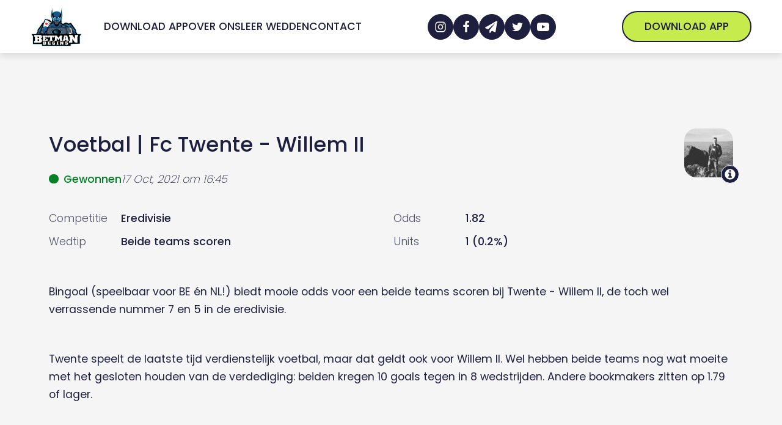

--- FILE ---
content_type: text/css
request_url: https://www.betmanbegins.com/wp-content/cache/min/1/wp-content/uploads/oxygen/css/18130.css?ver=1713897914
body_size: 800
content:
#section-216-11870{background-color:#f5f5f5}#section-352-16199>.ct-section-inner-wrap{padding-top:0;padding-bottom:0}#section-352-16199{background-color:#1e1f3e}#section-2-11870>.ct-section-inner-wrap{padding-bottom:0}#div_block-384-18130{width:80px}#div_block-375-18130{width:80px}#div_block-380-18130{width:80px}#div_block-369-18130{text-align:left;flex-direction:row;display:flex;align-items:center;background-color:rgba(9,16,29,.1)}#div_block-391-18130{text-align:left;flex-direction:row;display:flex;align-items:center;background-color:rgba(9,16,29,.1)}#div_block-346-16199{display:none}#div_block-338-16199{flex-direction:row;text-align:left;display:flex;align-items:center;flex-wrap:nowrap;justify-content:flex-start;padding-left:calc(10px + var(--s-space));padding-right:var(--s-space);background-color:#fff}#div_block-338-16199:after{width:100%;display:block;position:absolute;left:0;right:0;top:50%;margin-top:-1.5px;background-color:rgba(30,31,62,.2);z-index:-1;height:1px;border-radius:20px;content:""}#div_block-338-16199:hover>div{opacity:1}#div_block-176-11870{align-items:center;display:flex;justify-content:space-between;flex-direction:row}#div_block-219-11870{display:flex;text-align:left}.oxy-dynamic-list :is([data-id="div_block-230-11870"],#incspec){background-color:rgba(30,31,62,.8)}@media (max-width:767px){#div_block-322-11870:after{background-image:linear-gradient(90deg,rgba(255,255,255,0),#ffffff 100%);display:block;position:absolute;top:0;right:0;width:var(--section-space-sides);height:100%;margin-right:var(--section-negativespace-sides);z-index:1;content:"right";font-size:0;pointer-events:none}#div_block-322-11870{overflow:visible}#div_block-322-11870:before{background-image:linear-gradient(270deg,rgba(255,255,255,0),#ffffff 100%);margin-left:var(--section-negativespace-sides);width:var(--section-space-sides);height:100%;position:absolute;top:0;left:0;z-index:1;content:"left";font-size:0;pointer-events:none}}@media (max-width:767px){#div_block-321-11870{width:100vw;margin-left:var(--section-negativespace-sides);;padding-left:var(--section-space-sides);;padding-right:var(--section-space-sides);;overflow-x:auto}}#text_block-367-18130{font-size:11px}#text_block-382-18130{font-size:11px}.oxy-dynamic-list :is([data-id="text_block-144-11870"],#incspec){border-left-color:#22c55e}#image-370-18130{width:80px}#image-392-18130{width:80px}#fancy_icon-57-11870{display:none}#fancy_icon-60-11870{display:none}.oxy-dynamic-list :is([data-id="fancy_icon-298-11870"],#incspec)>svg{width:24px;height:24px}#fancy_icon-331-16199>svg{width:25px;height:25px}#fancy_icon-178-11870{color:#c63a5b}#fancy_icon-178-11870>svg{width:25px;height:25px}#fancy_icon-178-11870{cursor:pointer}.oxy-dynamic-list :is([data-id="fancy_icon-237-11870"],#incspec){color:#fff}#code_block-56-11870{unwrap:true}#code_block-400-18130{unwrap:true}#code_block-401-18130{unwrap:true}#code_block-85-11870{unwrap:true}#req-modal{background-color:#fff}#_dynamic_list-198-11{listrendertype:1}#_dynamic_list-220-11870{listrendertype:1}@media (max-width:767px){#_dynamic_list-198-11{gap:var(--m-space)}}#_dynamic_list-198-11 .oxy-repeater-pages{font-size:12px}#_dynamic_list-220-11870 .oxy-repeater-pages{font-size:12px}